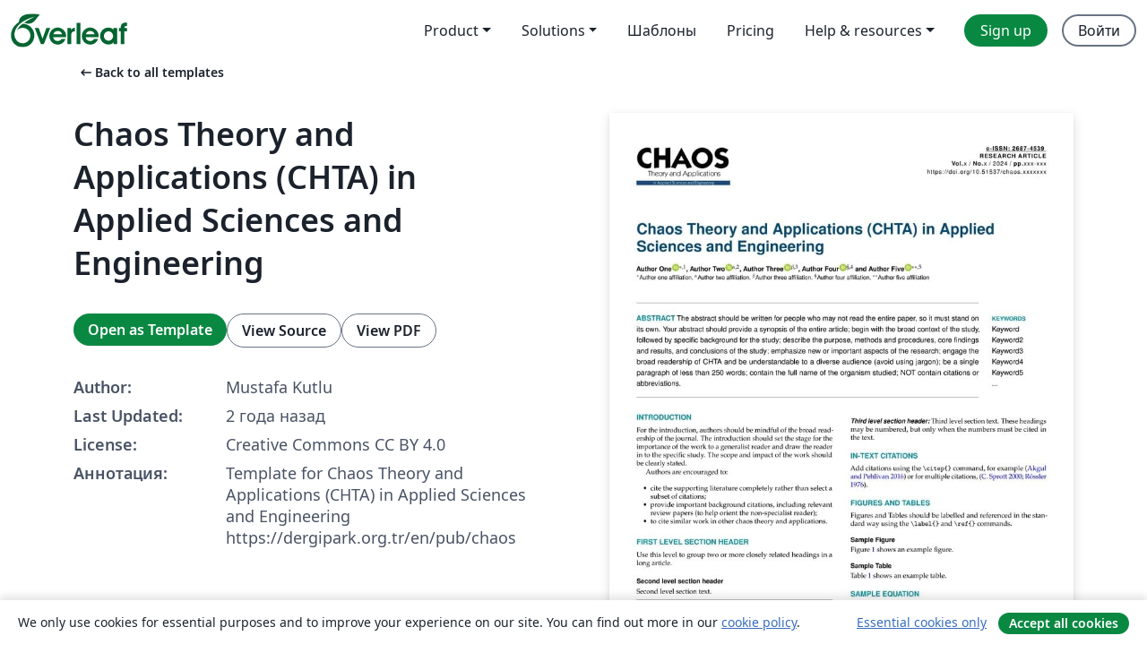

--- FILE ---
content_type: text/html; charset=utf-8
request_url: https://ru.overleaf.com/latex/templates/chaos-theory-and-applications-chta-in-applied-sciences-and-engineering/mghjsmbksdnx
body_size: 14146
content:
<!DOCTYPE html><html lang="ru"><head><title translate="no">Chaos Theory and Applications (CHTA) in Applied Sciences and Engineering - Overleaf, Онлайн редактор LaTeX</title><meta name="twitter:title" content="Chaos Theory and Applications (CHTA) in Applied Sciences and Engineering"><meta name="og:title" content="Chaos Theory and Applications (CHTA) in Applied Sciences and Engineering"><meta name="description" content="Template for Chaos Theory and Applications (CHTA) in Applied Sciences and Engineering
https://dergipark.org.tr/en/pub/chaos"><meta itemprop="description" content="Template for Chaos Theory and Applications (CHTA) in Applied Sciences and Engineering
https://dergipark.org.tr/en/pub/chaos"><meta itemprop="image" content="https://writelatex.s3.amazonaws.com/published_ver/33733.jpeg?X-Amz-Expires=14400&amp;X-Amz-Date=20260117T095144Z&amp;X-Amz-Algorithm=AWS4-HMAC-SHA256&amp;X-Amz-Credential=AKIAWJBOALPNFPV7PVH5/20260117/us-east-1/s3/aws4_request&amp;X-Amz-SignedHeaders=host&amp;X-Amz-Signature=9491a2816a01316a5d93978f900c86647a8428cbb341a32c783956c39ca30b52"><meta name="image" content="https://writelatex.s3.amazonaws.com/published_ver/33733.jpeg?X-Amz-Expires=14400&amp;X-Amz-Date=20260117T095144Z&amp;X-Amz-Algorithm=AWS4-HMAC-SHA256&amp;X-Amz-Credential=AKIAWJBOALPNFPV7PVH5/20260117/us-east-1/s3/aws4_request&amp;X-Amz-SignedHeaders=host&amp;X-Amz-Signature=9491a2816a01316a5d93978f900c86647a8428cbb341a32c783956c39ca30b52"><meta itemprop="name" content="Overleaf, the Online LaTeX Editor"><meta name="twitter:card" content="summary"><meta name="twitter:site" content="@overleaf"><meta name="twitter:description" content="Простой в использовании онлайн редактор LaTeX. Не требует установки, поддерживает совместную работу в реальном времени, контроль версий, сотни шаблонов LaTeX и многое другое."><meta name="twitter:image" content="https://cdn.overleaf.com/img/ol-brand/overleaf_og_logo.png"><meta property="fb:app_id" content="400474170024644"><meta property="og:description" content="Простой в использовании онлайн редактор LaTeX. Не требует установки, поддерживает совместную работу в реальном времени, контроль версий, сотни шаблонов LaTeX и многое другое."><meta property="og:image" content="https://cdn.overleaf.com/img/ol-brand/overleaf_og_logo.png"><meta property="og:type" content="website"><meta name="viewport" content="width=device-width, initial-scale=1.0, user-scalable=yes"><link rel="icon" sizes="32x32" href="https://cdn.overleaf.com/favicon-32x32.png"><link rel="icon" sizes="16x16" href="https://cdn.overleaf.com/favicon-16x16.png"><link rel="icon" href="https://cdn.overleaf.com/favicon.svg" type="image/svg+xml"><link rel="apple-touch-icon" href="https://cdn.overleaf.com/apple-touch-icon.png"><link rel="mask-icon" href="https://cdn.overleaf.com/mask-favicon.svg" color="#046530"><link rel="canonical" href="https://ru.overleaf.com/latex/templates/chaos-theory-and-applications-chta-in-applied-sciences-and-engineering/mghjsmbksdnx"><link rel="manifest" href="https://cdn.overleaf.com/web.sitemanifest"><link rel="stylesheet" href="https://cdn.overleaf.com/stylesheets/main-style-80db667a2a67d939d81d.css" id="main-stylesheet"><link rel="alternate" href="https://www.overleaf.com/latex/templates/chaos-theory-and-applications-chta-in-applied-sciences-and-engineering/mghjsmbksdnx" hreflang="en"><link rel="alternate" href="https://cs.overleaf.com/latex/templates/chaos-theory-and-applications-chta-in-applied-sciences-and-engineering/mghjsmbksdnx" hreflang="cs"><link rel="alternate" href="https://es.overleaf.com/latex/templates/chaos-theory-and-applications-chta-in-applied-sciences-and-engineering/mghjsmbksdnx" hreflang="es"><link rel="alternate" href="https://pt.overleaf.com/latex/templates/chaos-theory-and-applications-chta-in-applied-sciences-and-engineering/mghjsmbksdnx" hreflang="pt"><link rel="alternate" href="https://fr.overleaf.com/latex/templates/chaos-theory-and-applications-chta-in-applied-sciences-and-engineering/mghjsmbksdnx" hreflang="fr"><link rel="alternate" href="https://de.overleaf.com/latex/templates/chaos-theory-and-applications-chta-in-applied-sciences-and-engineering/mghjsmbksdnx" hreflang="de"><link rel="alternate" href="https://sv.overleaf.com/latex/templates/chaos-theory-and-applications-chta-in-applied-sciences-and-engineering/mghjsmbksdnx" hreflang="sv"><link rel="alternate" href="https://tr.overleaf.com/latex/templates/chaos-theory-and-applications-chta-in-applied-sciences-and-engineering/mghjsmbksdnx" hreflang="tr"><link rel="alternate" href="https://it.overleaf.com/latex/templates/chaos-theory-and-applications-chta-in-applied-sciences-and-engineering/mghjsmbksdnx" hreflang="it"><link rel="alternate" href="https://cn.overleaf.com/latex/templates/chaos-theory-and-applications-chta-in-applied-sciences-and-engineering/mghjsmbksdnx" hreflang="zh-CN"><link rel="alternate" href="https://no.overleaf.com/latex/templates/chaos-theory-and-applications-chta-in-applied-sciences-and-engineering/mghjsmbksdnx" hreflang="no"><link rel="alternate" href="https://ru.overleaf.com/latex/templates/chaos-theory-and-applications-chta-in-applied-sciences-and-engineering/mghjsmbksdnx" hreflang="ru"><link rel="alternate" href="https://da.overleaf.com/latex/templates/chaos-theory-and-applications-chta-in-applied-sciences-and-engineering/mghjsmbksdnx" hreflang="da"><link rel="alternate" href="https://ko.overleaf.com/latex/templates/chaos-theory-and-applications-chta-in-applied-sciences-and-engineering/mghjsmbksdnx" hreflang="ko"><link rel="alternate" href="https://ja.overleaf.com/latex/templates/chaos-theory-and-applications-chta-in-applied-sciences-and-engineering/mghjsmbksdnx" hreflang="ja"><link rel="preload" href="https://cdn.overleaf.com/js/ru-json-044e0c0e8b6cbccf27a1.js" as="script" nonce="5CHpFEmx+fos3aPiF8/h7A=="><script type="text/javascript" nonce="5CHpFEmx+fos3aPiF8/h7A==" id="ga-loader" data-ga-token="UA-112092690-1" data-ga-token-v4="G-RV4YBCCCWJ" data-cookie-domain=".overleaf.com" data-session-analytics-id="f3f91be0-470a-469b-b814-f875e83ab85d">var gaSettings = document.querySelector('#ga-loader').dataset;
var gaid = gaSettings.gaTokenV4;
var gaToken = gaSettings.gaToken;
var cookieDomain = gaSettings.cookieDomain;
var sessionAnalyticsId = gaSettings.sessionAnalyticsId;
if(gaid) {
    var additionalGaConfig = sessionAnalyticsId ? { 'user_id': sessionAnalyticsId } : {};
    window.dataLayer = window.dataLayer || [];
    function gtag(){
        dataLayer.push(arguments);
    }
    gtag('js', new Date());
    gtag('config', gaid, { 'anonymize_ip': true, ...additionalGaConfig });
}
if (gaToken) {
    window.ga = window.ga || function () {
        (window.ga.q = window.ga.q || []).push(arguments);
    }, window.ga.l = 1 * new Date();
}
var loadGA = window.olLoadGA = function() {
    if (gaid) {
        var s = document.createElement('script');
        s.setAttribute('async', 'async');
        s.setAttribute('src', 'https://www.googletagmanager.com/gtag/js?id=' + gaid);
        document.querySelector('head').append(s);
    } 
    if (gaToken) {
        (function(i,s,o,g,r,a,m){i['GoogleAnalyticsObject']=r;i[r]=i[r]||function(){
        (i[r].q=i[r].q||[]).push(arguments)},i[r].l=1*new Date();a=s.createElement(o),
        m=s.getElementsByTagName(o)[0];a.async=1;a.src=g;m.parentNode.insertBefore(a,m)
        })(window,document,'script','//www.google-analytics.com/analytics.js','ga');
        ga('create', gaToken, cookieDomain.replace(/^\./, ""));
        ga('set', 'anonymizeIp', true);
        if (sessionAnalyticsId) {
            ga('set', 'userId', sessionAnalyticsId);
        }
        ga('send', 'pageview');
    }
};
// Check if consent given (features/cookie-banner)
var oaCookie = document.cookie.split('; ').find(function(cookie) {
    return cookie.startsWith('oa=');
});
if(oaCookie) {
    var oaCookieValue = oaCookie.split('=')[1];
    if(oaCookieValue === '1') {
        loadGA();
    }
}
</script><meta name="ol-csrfToken" content="HTMwoegB-UXY9lCd3BTsGXa-QOvnLrTBVkL4"><meta name="ol-baseAssetPath" content="https://cdn.overleaf.com/"><meta name="ol-mathJaxPath" content="/js/libs/mathjax-3.2.2/es5/tex-svg-full.js"><meta name="ol-dictionariesRoot" content="/js/dictionaries/0.0.3/"><meta name="ol-usersEmail" content=""><meta name="ol-ab" data-type="json" content="{}"><meta name="ol-user_id"><meta name="ol-i18n" data-type="json" content="{&quot;currentLangCode&quot;:&quot;ru&quot;}"><meta name="ol-ExposedSettings" data-type="json" content="{&quot;isOverleaf&quot;:true,&quot;appName&quot;:&quot;Overleaf&quot;,&quot;adminEmail&quot;:&quot;support@overleaf.com&quot;,&quot;dropboxAppName&quot;:&quot;Overleaf&quot;,&quot;ieeeBrandId&quot;:15,&quot;hasAffiliationsFeature&quot;:true,&quot;hasSamlFeature&quot;:true,&quot;samlInitPath&quot;:&quot;/saml/ukamf/init&quot;,&quot;hasLinkUrlFeature&quot;:true,&quot;hasLinkedProjectFileFeature&quot;:true,&quot;hasLinkedProjectOutputFileFeature&quot;:true,&quot;siteUrl&quot;:&quot;https://www.overleaf.com&quot;,&quot;emailConfirmationDisabled&quot;:false,&quot;maxEntitiesPerProject&quot;:2000,&quot;maxUploadSize&quot;:52428800,&quot;projectUploadTimeout&quot;:120000,&quot;recaptchaSiteKey&quot;:&quot;6LebiTwUAAAAAMuPyjA4pDA4jxPxPe2K9_ndL74Q&quot;,&quot;recaptchaDisabled&quot;:{&quot;invite&quot;:true,&quot;login&quot;:false,&quot;passwordReset&quot;:false,&quot;register&quot;:false,&quot;addEmail&quot;:false},&quot;textExtensions&quot;:[&quot;tex&quot;,&quot;latex&quot;,&quot;sty&quot;,&quot;cls&quot;,&quot;bst&quot;,&quot;bib&quot;,&quot;bibtex&quot;,&quot;txt&quot;,&quot;tikz&quot;,&quot;mtx&quot;,&quot;rtex&quot;,&quot;md&quot;,&quot;asy&quot;,&quot;lbx&quot;,&quot;bbx&quot;,&quot;cbx&quot;,&quot;m&quot;,&quot;lco&quot;,&quot;dtx&quot;,&quot;ins&quot;,&quot;ist&quot;,&quot;def&quot;,&quot;clo&quot;,&quot;ldf&quot;,&quot;rmd&quot;,&quot;lua&quot;,&quot;gv&quot;,&quot;mf&quot;,&quot;yml&quot;,&quot;yaml&quot;,&quot;lhs&quot;,&quot;mk&quot;,&quot;xmpdata&quot;,&quot;cfg&quot;,&quot;rnw&quot;,&quot;ltx&quot;,&quot;inc&quot;],&quot;editableFilenames&quot;:[&quot;latexmkrc&quot;,&quot;.latexmkrc&quot;,&quot;makefile&quot;,&quot;gnumakefile&quot;],&quot;validRootDocExtensions&quot;:[&quot;tex&quot;,&quot;Rtex&quot;,&quot;ltx&quot;,&quot;Rnw&quot;],&quot;fileIgnorePattern&quot;:&quot;**/{{__MACOSX,.git,.texpadtmp,.R}{,/**},.!(latexmkrc),*.{dvi,aux,log,toc,out,pdfsync,synctex,synctex(busy),fdb_latexmk,fls,nlo,ind,glo,gls,glg,bbl,blg,doc,docx,gz,swp}}&quot;,&quot;sentryAllowedOriginRegex&quot;:&quot;^(https://[a-z]+\\\\.overleaf.com|https://cdn.overleaf.com|https://compiles.overleafusercontent.com)/&quot;,&quot;sentryDsn&quot;:&quot;https://4f0989f11cb54142a5c3d98b421b930a@app.getsentry.com/34706&quot;,&quot;sentryEnvironment&quot;:&quot;production&quot;,&quot;sentryRelease&quot;:&quot;d84f01daa92f1b95e161a297afdf000c4db25a75&quot;,&quot;hotjarId&quot;:&quot;5148484&quot;,&quot;hotjarVersion&quot;:&quot;6&quot;,&quot;enableSubscriptions&quot;:true,&quot;gaToken&quot;:&quot;UA-112092690-1&quot;,&quot;gaTokenV4&quot;:&quot;G-RV4YBCCCWJ&quot;,&quot;propensityId&quot;:&quot;propensity-001384&quot;,&quot;cookieDomain&quot;:&quot;.overleaf.com&quot;,&quot;templateLinks&quot;:[{&quot;name&quot;:&quot;Journal articles&quot;,&quot;url&quot;:&quot;/gallery/tagged/academic-journal&quot;,&quot;trackingKey&quot;:&quot;academic-journal&quot;},{&quot;name&quot;:&quot;Books&quot;,&quot;url&quot;:&quot;/gallery/tagged/book&quot;,&quot;trackingKey&quot;:&quot;book&quot;},{&quot;name&quot;:&quot;Formal letters&quot;,&quot;url&quot;:&quot;/gallery/tagged/formal-letter&quot;,&quot;trackingKey&quot;:&quot;formal-letter&quot;},{&quot;name&quot;:&quot;Assignments&quot;,&quot;url&quot;:&quot;/gallery/tagged/homework&quot;,&quot;trackingKey&quot;:&quot;homework-assignment&quot;},{&quot;name&quot;:&quot;Posters&quot;,&quot;url&quot;:&quot;/gallery/tagged/poster&quot;,&quot;trackingKey&quot;:&quot;poster&quot;},{&quot;name&quot;:&quot;Presentations&quot;,&quot;url&quot;:&quot;/gallery/tagged/presentation&quot;,&quot;trackingKey&quot;:&quot;presentation&quot;},{&quot;name&quot;:&quot;Reports&quot;,&quot;url&quot;:&quot;/gallery/tagged/report&quot;,&quot;trackingKey&quot;:&quot;lab-report&quot;},{&quot;name&quot;:&quot;CVs and résumés&quot;,&quot;url&quot;:&quot;/gallery/tagged/cv&quot;,&quot;trackingKey&quot;:&quot;cv&quot;},{&quot;name&quot;:&quot;Theses&quot;,&quot;url&quot;:&quot;/gallery/tagged/thesis&quot;,&quot;trackingKey&quot;:&quot;thesis&quot;},{&quot;name&quot;:&quot;view_all&quot;,&quot;url&quot;:&quot;/latex/templates&quot;,&quot;trackingKey&quot;:&quot;view-all&quot;}],&quot;labsEnabled&quot;:true,&quot;wikiEnabled&quot;:true,&quot;templatesEnabled&quot;:true,&quot;cioWriteKey&quot;:&quot;2530db5896ec00db632a&quot;,&quot;cioSiteId&quot;:&quot;6420c27bb72163938e7d&quot;,&quot;linkedInInsightsPartnerId&quot;:&quot;7472905&quot;}"><meta name="ol-splitTestVariants" data-type="json" content="{&quot;hotjar-marketing&quot;:&quot;default&quot;}"><meta name="ol-splitTestInfo" data-type="json" content="{&quot;hotjar-marketing&quot;:{&quot;phase&quot;:&quot;release&quot;,&quot;badgeInfo&quot;:{&quot;tooltipText&quot;:&quot;&quot;,&quot;url&quot;:&quot;&quot;}}}"><meta name="ol-algolia" data-type="json" content="{&quot;appId&quot;:&quot;SK53GL4JLY&quot;,&quot;apiKey&quot;:&quot;9ac63d917afab223adbd2cd09ad0eb17&quot;,&quot;indexes&quot;:{&quot;wiki&quot;:&quot;learn-wiki&quot;,&quot;gallery&quot;:&quot;gallery-production&quot;}}"><meta name="ol-isManagedAccount" data-type="boolean"><meta name="ol-shouldLoadHotjar" data-type="boolean"></head><body class="website-redesign" data-theme="default"><a class="skip-to-content" href="#main-content">Skip to content</a><nav class="navbar navbar-default navbar-main navbar-expand-lg website-redesign-navbar" aria-label="Primary"><div class="container-fluid navbar-container"><div class="navbar-header"><a class="navbar-brand" href="/" aria-label="Overleaf"><div class="navbar-logo"></div></a></div><button class="navbar-toggler collapsed" id="navbar-toggle-btn" type="button" data-bs-toggle="collapse" data-bs-target="#navbar-main-collapse" aria-controls="navbar-main-collapse" aria-expanded="false" aria-label="Toggle Навигация"><span class="material-symbols" aria-hidden="true" translate="no">menu</span></button><div class="navbar-collapse collapse" id="navbar-main-collapse"><ul class="nav navbar-nav navbar-right ms-auto" role="menubar"><!-- loop over header_extras--><li class="dropdown subdued" role="none"><button class="dropdown-toggle" aria-haspopup="true" aria-expanded="false" data-bs-toggle="dropdown" role="menuitem" event-tracking="menu-expand" event-tracking-mb="true" event-tracking-trigger="click" event-segmentation="{&quot;item&quot;:&quot;product&quot;,&quot;location&quot;:&quot;top-menu&quot;}">Product</button><ul class="dropdown-menu dropdown-menu-end" role="menu"><li role="none"><a class="dropdown-item" role="menuitem" href="/about/features-overview" event-tracking="menu-click" event-tracking-mb="true" event-tracking-trigger="click" event-segmentation='{"item":"premium-features","location":"top-menu"}'>Возможности</a></li><li role="none"><a class="dropdown-item" role="menuitem" href="/about/ai-features" event-tracking="menu-click" event-tracking-mb="true" event-tracking-trigger="click" event-segmentation='{"item":"ai-features","location":"top-menu"}'>AI</a></li></ul></li><li class="dropdown subdued" role="none"><button class="dropdown-toggle" aria-haspopup="true" aria-expanded="false" data-bs-toggle="dropdown" role="menuitem" event-tracking="menu-expand" event-tracking-mb="true" event-tracking-trigger="click" event-segmentation="{&quot;item&quot;:&quot;solutions&quot;,&quot;location&quot;:&quot;top-menu&quot;}">Solutions</button><ul class="dropdown-menu dropdown-menu-end" role="menu"><li role="none"><a class="dropdown-item" role="menuitem" href="/for/enterprises" event-tracking="menu-click" event-tracking-mb="true" event-tracking-trigger="click" event-segmentation='{"item":"enterprises","location":"top-menu"}'>For business</a></li><li role="none"><a class="dropdown-item" role="menuitem" href="/for/universities" event-tracking="menu-click" event-tracking-mb="true" event-tracking-trigger="click" event-segmentation='{"item":"universities","location":"top-menu"}'>For universities</a></li><li role="none"><a class="dropdown-item" role="menuitem" href="/for/government" event-tracking="menu-click" event-tracking-mb="true" event-tracking-trigger="click" event-segmentation='{"item":"government","location":"top-menu"}'>For government</a></li><li role="none"><a class="dropdown-item" role="menuitem" href="/for/publishers" event-tracking="menu-click" event-tracking-mb="true" event-tracking-trigger="click" event-segmentation='{"item":"publishers","location":"top-menu"}'>For publishers</a></li><li role="none"><a class="dropdown-item" role="menuitem" href="/about/customer-stories" event-tracking="menu-click" event-tracking-mb="true" event-tracking-trigger="click" event-segmentation='{"item":"customer-stories","location":"top-menu"}'>Customer stories</a></li></ul></li><li class="subdued" role="none"><a class="nav-link subdued" role="menuitem" href="/latex/templates" event-tracking="menu-click" event-tracking-mb="true" event-tracking-trigger="click" event-segmentation='{"item":"templates","location":"top-menu"}'>Шаблоны</a></li><li class="subdued" role="none"><a class="nav-link subdued" role="menuitem" href="/user/subscription/plans" event-tracking="menu-click" event-tracking-mb="true" event-tracking-trigger="click" event-segmentation='{"item":"pricing","location":"top-menu"}'>Pricing</a></li><li class="dropdown subdued nav-item-help" role="none"><button class="dropdown-toggle" aria-haspopup="true" aria-expanded="false" data-bs-toggle="dropdown" role="menuitem" event-tracking="menu-expand" event-tracking-mb="true" event-tracking-trigger="click" event-segmentation="{&quot;item&quot;:&quot;help-and-resources&quot;,&quot;location&quot;:&quot;top-menu&quot;}">Help & resources</button><ul class="dropdown-menu dropdown-menu-end" role="menu"><li role="none"><a class="dropdown-item" role="menuitem" href="/learn" event-tracking="menu-click" event-tracking-mb="true" event-tracking-trigger="click" event-segmentation='{"item":"learn","location":"top-menu"}'>Документация</a></li><li role="none"><a class="dropdown-item" role="menuitem" href="/for/community/resources" event-tracking="menu-click" event-tracking-mb="true" event-tracking-trigger="click" event-segmentation='{"item":"help-guides","location":"top-menu"}'>Help guides</a></li><li role="none"><a class="dropdown-item" role="menuitem" href="/about/why-latex" event-tracking="menu-click" event-tracking-mb="true" event-tracking-trigger="click" event-segmentation='{"item":"why-latex","location":"top-menu"}'>Why LaTeX?</a></li><li role="none"><a class="dropdown-item" role="menuitem" href="/blog" event-tracking="menu-click" event-tracking-mb="true" event-tracking-trigger="click" event-segmentation='{"item":"blog","location":"top-menu"}'>Блог</a></li><li role="none"><a class="dropdown-item" role="menuitem" data-ol-open-contact-form-modal="contact-us" data-bs-target="#contactUsModal" href data-bs-toggle="modal" event-tracking="menu-click" event-tracking-mb="true" event-tracking-trigger="click" event-segmentation='{"item":"contact","location":"top-menu"}'><span>Связаться с нами</span></a></li></ul></li><!-- logged out--><!-- register link--><li class="primary" role="none"><a class="nav-link" role="menuitem" href="/register" event-tracking="menu-click" event-tracking-action="clicked" event-tracking-trigger="click" event-tracking-mb="true" event-segmentation='{"page":"/latex/templates/chaos-theory-and-applications-chta-in-applied-sciences-and-engineering/mghjsmbksdnx","item":"register","location":"top-menu"}'>Sign up</a></li><!-- login link--><li role="none"><a class="nav-link" role="menuitem" href="/login" event-tracking="menu-click" event-tracking-action="clicked" event-tracking-trigger="click" event-tracking-mb="true" event-segmentation='{"page":"/latex/templates/chaos-theory-and-applications-chta-in-applied-sciences-and-engineering/mghjsmbksdnx","item":"login","location":"top-menu"}'>Войти</a></li><!-- projects link and account menu--></ul></div></div></nav><main class="gallery content content-page" id="main-content"><div class="container"><div class="row previous-page-link-container"><div class="col-lg-6"><a class="previous-page-link" href="/latex/templates"><span class="material-symbols material-symbols-rounded" aria-hidden="true" translate="no">arrow_left_alt</span>Back to all templates</a></div></div><div class="row"><div class="col-md-6 template-item-left-section"><div class="row"><div class="col-md-12"><div class="gallery-item-title"><h1 class="h2">Chaos Theory and Applications (CHTA) in Applied Sciences and Engineering</h1></div></div></div><div class="row cta-links-container"><div class="col-md-12 cta-links"><a class="btn btn-primary cta-link" href="/project/new/template/33733?id=109628994&amp;latexEngine=pdflatex&amp;mainFile=Chaos.tex&amp;templateName=Chaos+Theory+and+Applications+%28CHTA%29+in+Applied+Sciences+and+Engineering&amp;texImage=texlive-full%3A2025.1" event-tracking-mb="true" event-tracking="gallery-open-template" event-tracking-trigger="click">Open as Template</a><button class="btn btn-secondary cta-link" data-bs-toggle="modal" data-bs-target="#modalViewSource" event-tracking-mb="true" event-tracking="gallery-view-source" event-tracking-trigger="click">View Source</button><a class="btn btn-secondary cta-link" href="/latex/templates/chaos-theory-and-applications-chta-in-applied-sciences-and-engineering/mghjsmbksdnx.pdf" target="_blank" event-tracking-mb="true" event-tracking="gallery-download-pdf" event-tracking-trigger="click">View PDF</a></div></div><div class="template-details-container"><div class="template-detail"><div><b>Author:</b></div><div>Mustafa Kutlu</div></div><div class="template-detail"><div><b>Last Updated:</b></div><div><span data-bs-toggle="tooltip" data-bs-placement="bottom" data-timestamp-for-title="1705951540">2 года назад</span></div></div><div class="template-detail"><div><b>License:</b></div><div>Creative Commons CC BY 4.0</div></div><div class="template-detail"><div><b>Аннотация:</b></div><div class="gallery-abstract" data-ol-mathjax>Template for Chaos Theory and Applications (CHTA) in Applied Sciences and Engineering
https://dergipark.org.tr/en/pub/chaos</div></div></div></div><div class="col-md-6 template-item-right-section"><div class="entry"><div class="row"><div class="col-md-12"><div class="gallery-large-pdf-preview"><img src="https://writelatex.s3.amazonaws.com/published_ver/33733.jpeg?X-Amz-Expires=14400&amp;X-Amz-Date=20260117T095144Z&amp;X-Amz-Algorithm=AWS4-HMAC-SHA256&amp;X-Amz-Credential=AKIAWJBOALPNFPV7PVH5/20260117/us-east-1/s3/aws4_request&amp;X-Amz-SignedHeaders=host&amp;X-Amz-Signature=9491a2816a01316a5d93978f900c86647a8428cbb341a32c783956c39ca30b52" alt="Chaos Theory and Applications (CHTA) in Applied Sciences and Engineering"></div></div></div></div></div></div><div class="row section-row"><div class="col-md-12"><div class="begin-now-card"><div class="card card-pattern"><div class="card-body"><p class="dm-mono"><span class="font-size-display-xs"><span class="text-purple-bright">\begin</span><wbr><span class="text-green-bright">{</span><span>now</span><span class="text-green-bright">}</span></span></p><p>Discover why over 25 million people worldwide trust Overleaf with their work.</p><p class="card-links"><a class="btn btn-primary card-link" href="/register">Sign up for free</a><a class="btn card-link btn-secondary" href="/user/subscription/plans">Explore all plans</a></p></div></div></div></div></div></div></main><div class="modal fade" id="modalViewSource" tabindex="-1" role="dialog" aria-labelledby="modalViewSourceTitle" aria-hidden="true"><div class="modal-dialog" role="document"><div class="modal-content"><div class="modal-header"><h3 class="modal-title" id="modalViewSourceTitle">Исходный код</h3><button class="btn-close" type="button" data-bs-dismiss="modal" aria-label="Close"></button></div><div class="modal-body"><pre><code>\documentclass[9pt,twocolumn, twoside]{chaos}

\articletype{inv} % article type
\usepackage{lipsum}
\usepackage{tikz,xcolor,hyperref}
\usepackage[export]{adjustbox}

\definecolor{lime}{HTML}{A6CE39}
\DeclareRobustCommand{\orcidicon}{%
	\begin{tikzpicture}
	\draw[lime, fill=lime] (0,0) 
	circle [radius=0.16] 
	node[white] {{\fontfamily{qag}\selectfont \tiny ID}};
	\draw[white, fill=white] (-0.0625,0.095) 
	circle [radius=0.007];
	\end{tikzpicture}
	\hspace{-2mm}
}

\foreach \x in {A, ..., Z}{%
	\expandafter\xdef\csname orcid\x\endcsname{\noexpand\href{https://orcid.org/\csname orcidauthor\x\endcsname}{\noexpand\orcidicon}}
}

\newcommand{\orcidauthorA}{0000-0001-9151-3052}
\newcommand{\orcidauthorB}{0000-0001-9151-3052}

\vspace{4cm}

\title{Chaos Theory and Applications (CHTA) in Applied Sciences and Engineering} 

\author[$\ast$,1]{Author One\orcidA{}}
\author[$\alpha$,2]{Author Two\orcidB{}}
\author[$\beta$,3]{Author Three\orcidA{}}
\author[$\S$,4]{Author Four\orcidA{}}
\author[$\ast\ast$,5]{Author Five\orcidA{}}

\affil[$\ast$]{Author one affiliation}
\affil[$\alpha$]{Author two affiliation}
\affil[$\beta$]{Author three affiliation}
\affil[$\S$]{Author four affiliation}
\affil[$\ast\ast$]{Author five affiliation}

\keywords{Keyword \\ Keyword2 \\ Keyword3 \\  Keyword4 \\ Keyword5\\...}

\runningtitle{CHTA Journal Template} % For use in the footer 

\runningauthor{FirstAuthorLastname \textit{et al.}}


\begin{abstract}
	The abstract should be written for people who may not read the entire paper, so it must stand on its own. Your abstract should provide a synopsis of the entire article;
	begin with the broad context of the study, followed by specific background for the study;
	describe the purpose, methods and procedures, core findings and results, and conclusions of the study;
	emphasize new or important aspects of the research;
	engage the broad readership of CHTA and be understandable to a diverse audience (avoid using jargon);
	be a single paragraph of less than 250 words;
	contain the full name of the organism studied;
	NOT contain citations or abbreviations.
\end{abstract}


\begin{document}
	
	\maketitle
	
\setlength{\extrarowheight}{3pt}

	\thispagestyle{firststyle}
	\logomark
	\articletypemark
	\marginmark
	\firstpagefootnote
	
	\correspondingauthoraffiliation{1}{abc@alumnos.tr}
	\correspondingauthoraffiliation{2}{xx@academicos.it}
	\correspondingauthoraffiliation{3}{aaaa@academicos.fr}
	\correspondingauthoraffiliation{4}{trtrtr@ctb.upm.es}
	\correspondingauthoraffiliation{5}{aaa@academicos.udg.mx (\textbf{Corresponding author}).}
	
	\vspace{-44pt}
	
	\setcounter{page}{1}

	\section{Introduction}
	
	For the introduction, authors should be mindful of the broad readership of the journal. The introduction should set the stage for the importance of the work to a generalist reader and draw the reader in to the specific study. The scope and impact of the work should be clearly stated.
	
 
	Authors are encouraged to:
	
	\begin{itemize}
		\item cite the supporting literature completely rather than select a subset of citations;
		\item provide important background citations, including relevant review papers (to help orient the non-specialist reader);
		\item to cite similar work in other chaos theory and applications.
	\end{itemize}
	
	
	
		\section{First level section header}
	
	Use this level to group two or more closely related headings in a long article.
	
	\subsection{Second level section header}
	
	Second level section text.
	
	\subsubsection{Third level section header:}
	
	Third level section text. These headings may be numbered, but only when the numbers must be cited in the text. 
	\section{In-text Citations}
	
	Add citations using the \verb|\citep{}| command, for example \citep{Akgul2016} or for multiple citations, \citep{C.Sprott2000, rossler1976equation}.
	
	\section{Figures and Tables}
	
	Figures and Tables should be labelled and referenced in the standard way using the \verb|\label{}| and \verb|\ref{}| commands.
	
	\subsection{Sample Figure}
	
	Figure \ref{fig:spectrum} shows an example figure.
	
	\begin{figure*}[htbp]
		\renewcommand{\familydefault}{\sfdefault}\normalfont
		\centering
		\includegraphics[width=\linewidth]{ChaosV.pdf}
		\caption{Example figure}%
		\label{fig:spectrum}
	\end{figure*}
	
	
	\subsection{Sample Table}
	
	Table \ref{tab:shape-functions} shows an example table. 
	
	\begin{table*}[htbp]
		\renewcommand{\familydefault}{\sfdefault}\normalfont
		\centering
		\caption{\bf Example table}
		\begin{tableminipage}{\textwidth}
			\begin{tabularx}{\textwidth}{XXXX}
				\hline
				\header Student &amp; Grade &amp; Rank &amp; Notes \\
				\hline
				Alice &amp; 82\% &amp; 1 &amp; Performed very well.\\
				Bob &amp; 65\% &amp; 3 &amp; Not up to his usual standard.\\
				Charlie &amp; 73\% &amp; 2 &amp; A good attempt.\\
				\hline
			\end{tabularx}
			\label{tab:shape-functions}
		\end{tableminipage}
	\end{table*}
	
	\section{Sample Equation}
	
	
	\begin{equation}
	S_n = \frac{X_1 + X_2 + \cdots + X_n}{n}
	= \frac{1}{n}\sum_{i}^{n} X_i
	\label{eq:refname1}
	\end{equation}

	
	\section{Results and Discussion}
	
	The results and discussion should not be repetitive. The results section should give a factual presentation of the data and all tables and figures should be referenced; the discussion should not summarize the results but provide an interpretation of the results, and should clearly delineate between the findings of the particular study and the possible impact of those findings in a larger context. 
	
	\subsection*{Acknowledgments}
	
This work was supported by X University Scientific Research Projects Unit
under Grants 0000-00-00-001, 0000-00-00-002.
	
	\subsection*{Availability of data and material}
Not applicable.

\subsection*{Conflicts of interest}

The authors declare that there is no conflict of interest regarding the publication of this paper.
	
	\bibliography{example-bibliography}
	
\subsubsection{How to cite this article:}

Torre, J. O., Jaimes, R., Garcia, J. H., Pisarchik, A. N., and Alex, G. Paper Name. \textit {Chaos Theory and Applications}, x(x), xxx-xxx, 2024.

\subsubsection{Licensing Policy:}
The published articles in CHTA are licensed under a \href{https://creativecommons.org/licenses/by-nc/4.0/} {Creative Commons Attribution-NonCommercial 4.0 International License}.

\includegraphics[width=2.1cm,center]{indir.png}

\end{document}</code></pre></div><div class="modal-footer"><button class="btn btn-secondary" type="button" data-bs-dismiss="modal">Закрыть</button></div></div></div></div><footer class="fat-footer hidden-print website-redesign-fat-footer"><div class="fat-footer-container"><div class="fat-footer-sections"><div class="footer-section" id="footer-brand"><a class="footer-brand" href="/" aria-label="Overleaf"></a></div><div class="footer-section"><h2 class="footer-section-heading">О сайте</h2><ul class="list-unstyled"><li><a href="/about">О нас</a></li><li><a href="https://digitalscience.pinpointhq.com/">Careers</a></li><li><a href="/blog">Блог</a></li></ul></div><div class="footer-section"><h2 class="footer-section-heading">Solutions</h2><ul class="list-unstyled"><li><a href="/for/enterprises">For business</a></li><li><a href="/for/universities">For universities</a></li><li><a href="/for/government">For government</a></li><li><a href="/for/publishers">For publishers</a></li><li><a href="/about/customer-stories">Customer stories</a></li></ul></div><div class="footer-section"><h2 class="footer-section-heading">Learn</h2><ul class="list-unstyled"><li><a href="/learn/latex/Learn_LaTeX_in_30_minutes">Learn LaTeX in 30 minutes</a></li><li><a href="/latex/templates">Шаблоны</a></li><li><a href="/events/webinars">Webinars</a></li><li><a href="/learn/latex/Tutorials">Tutorials</a></li><li><a href="/learn/latex/Inserting_Images">How to insert images</a></li><li><a href="/learn/latex/Tables">How to create tables</a></li></ul></div><div class="footer-section"><h2 class="footer-section-heading">Pricing</h2><ul class="list-unstyled"><li><a href="/user/subscription/plans?itm_referrer=footer-for-indv">For individuals</a></li><li><a href="/user/subscription/plans?plan=group&amp;itm_referrer=footer-for-groups">For groups and organizations</a></li><li><a href="/user/subscription/plans?itm_referrer=footer-for-students#student-annual">For students</a></li></ul></div><div class="footer-section"><h2 class="footer-section-heading">Get involved</h2><ul class="list-unstyled"><li><a href="https://forms.gle/67PSpN1bLnjGCmPQ9">Let us know what you think</a></li></ul></div><div class="footer-section"><h2 class="footer-section-heading">Помощь</h2><ul class="list-unstyled"><li><a href="/learn">Документация </a></li><li><a href="/contact">Contact us </a></li><li><a href="https://status.overleaf.com/">Website status</a></li></ul></div></div><div class="fat-footer-base"><div class="fat-footer-base-section fat-footer-base-meta"><div class="fat-footer-base-item"><div class="fat-footer-base-copyright">© 2026 Overleaf</div><a href="/legal">Privacy and Terms</a><a href="https://www.digital-science.com/security-certifications/">Compliance</a></div><ul class="fat-footer-base-item list-unstyled fat-footer-base-language"><li class="dropdown dropup subdued language-picker" dropdown><button class="btn btn-link btn-inline-link" id="language-picker-toggle" dropdown-toggle data-ol-lang-selector-tooltip data-bs-toggle="dropdown" aria-haspopup="true" aria-expanded="false" aria-label="Select Язык" tooltip="Язык" title="Язык"><span class="material-symbols" aria-hidden="true" translate="no">translate</span>&nbsp;<span class="language-picker-text">Русский</span></button><ul class="dropdown-menu dropdown-menu-sm-width" role="menu" aria-labelledby="language-picker-toggle"><li class="dropdown-header">Язык</li><li class="lng-option"><a class="menu-indent dropdown-item" href="https://www.overleaf.com/latex/templates/chaos-theory-and-applications-chta-in-applied-sciences-and-engineering/mghjsmbksdnx" role="menuitem" aria-selected="false">English</a></li><li class="lng-option"><a class="menu-indent dropdown-item" href="https://cs.overleaf.com/latex/templates/chaos-theory-and-applications-chta-in-applied-sciences-and-engineering/mghjsmbksdnx" role="menuitem" aria-selected="false">Čeština</a></li><li class="lng-option"><a class="menu-indent dropdown-item" href="https://es.overleaf.com/latex/templates/chaos-theory-and-applications-chta-in-applied-sciences-and-engineering/mghjsmbksdnx" role="menuitem" aria-selected="false">Español</a></li><li class="lng-option"><a class="menu-indent dropdown-item" href="https://pt.overleaf.com/latex/templates/chaos-theory-and-applications-chta-in-applied-sciences-and-engineering/mghjsmbksdnx" role="menuitem" aria-selected="false">Português</a></li><li class="lng-option"><a class="menu-indent dropdown-item" href="https://fr.overleaf.com/latex/templates/chaos-theory-and-applications-chta-in-applied-sciences-and-engineering/mghjsmbksdnx" role="menuitem" aria-selected="false">Français</a></li><li class="lng-option"><a class="menu-indent dropdown-item" href="https://de.overleaf.com/latex/templates/chaos-theory-and-applications-chta-in-applied-sciences-and-engineering/mghjsmbksdnx" role="menuitem" aria-selected="false">Deutsch</a></li><li class="lng-option"><a class="menu-indent dropdown-item" href="https://sv.overleaf.com/latex/templates/chaos-theory-and-applications-chta-in-applied-sciences-and-engineering/mghjsmbksdnx" role="menuitem" aria-selected="false">Svenska</a></li><li class="lng-option"><a class="menu-indent dropdown-item" href="https://tr.overleaf.com/latex/templates/chaos-theory-and-applications-chta-in-applied-sciences-and-engineering/mghjsmbksdnx" role="menuitem" aria-selected="false">Türkçe</a></li><li class="lng-option"><a class="menu-indent dropdown-item" href="https://it.overleaf.com/latex/templates/chaos-theory-and-applications-chta-in-applied-sciences-and-engineering/mghjsmbksdnx" role="menuitem" aria-selected="false">Italiano</a></li><li class="lng-option"><a class="menu-indent dropdown-item" href="https://cn.overleaf.com/latex/templates/chaos-theory-and-applications-chta-in-applied-sciences-and-engineering/mghjsmbksdnx" role="menuitem" aria-selected="false">简体中文</a></li><li class="lng-option"><a class="menu-indent dropdown-item" href="https://no.overleaf.com/latex/templates/chaos-theory-and-applications-chta-in-applied-sciences-and-engineering/mghjsmbksdnx" role="menuitem" aria-selected="false">Norsk</a></li><li class="lng-option"><a class="menu-indent dropdown-item active" href="https://ru.overleaf.com/latex/templates/chaos-theory-and-applications-chta-in-applied-sciences-and-engineering/mghjsmbksdnx" role="menuitem" aria-selected="true">Русский<span class="material-symbols dropdown-item-trailing-icon" aria-hidden="true" translate="no">check</span></a></li><li class="lng-option"><a class="menu-indent dropdown-item" href="https://da.overleaf.com/latex/templates/chaos-theory-and-applications-chta-in-applied-sciences-and-engineering/mghjsmbksdnx" role="menuitem" aria-selected="false">Dansk</a></li><li class="lng-option"><a class="menu-indent dropdown-item" href="https://ko.overleaf.com/latex/templates/chaos-theory-and-applications-chta-in-applied-sciences-and-engineering/mghjsmbksdnx" role="menuitem" aria-selected="false">한국어</a></li><li class="lng-option"><a class="menu-indent dropdown-item" href="https://ja.overleaf.com/latex/templates/chaos-theory-and-applications-chta-in-applied-sciences-and-engineering/mghjsmbksdnx" role="menuitem" aria-selected="false">日本語</a></li></ul></li></ul></div><div class="fat-footer-base-section fat-footer-base-social"><div class="fat-footer-base-item"><a class="fat-footer-social x-logo" href="https://x.com/overleaf"><svg xmlns="http://www.w3.org/2000/svg" viewBox="0 0 1200 1227" height="25"><path d="M714.163 519.284L1160.89 0H1055.03L667.137 450.887L357.328 0H0L468.492 681.821L0 1226.37H105.866L515.491 750.218L842.672 1226.37H1200L714.137 519.284H714.163ZM569.165 687.828L521.697 619.934L144.011 79.6944H306.615L611.412 515.685L658.88 583.579L1055.08 1150.3H892.476L569.165 687.854V687.828Z"></path></svg><span class="visually-hidden">Overleaf on X</span></a><a class="fat-footer-social facebook-logo" href="https://www.facebook.com/overleaf.editor"><svg xmlns="http://www.w3.org/2000/svg" viewBox="0 0 666.66668 666.66717" height="25"><defs><clipPath id="a" clipPathUnits="userSpaceOnUse"><path d="M0 700h700V0H0Z"></path></clipPath></defs><g clip-path="url(#a)" transform="matrix(1.33333 0 0 -1.33333 -133.333 800)"><path class="background" d="M0 0c0 138.071-111.929 250-250 250S-500 138.071-500 0c0-117.245 80.715-215.622 189.606-242.638v166.242h-51.552V0h51.552v32.919c0 85.092 38.508 124.532 122.048 124.532 15.838 0 43.167-3.105 54.347-6.211V81.986c-5.901.621-16.149.932-28.882.932-40.993 0-56.832-15.528-56.832-55.9V0h81.659l-14.028-76.396h-67.631v-171.773C-95.927-233.218 0-127.818 0 0" fill="#0866ff" transform="translate(600 350)"></path><path class="text" d="m0 0 14.029 76.396H-67.63v27.019c0 40.372 15.838 55.899 56.831 55.899 12.733 0 22.981-.31 28.882-.931v69.253c-11.18 3.106-38.509 6.212-54.347 6.212-83.539 0-122.048-39.441-122.048-124.533V76.396h-51.552V0h51.552v-166.242a250.559 250.559 0 0 1 60.394-7.362c10.254 0 20.358.632 30.288 1.831V0Z" fill="#fff" transform="translate(447.918 273.604)"></path></g></svg><span class="visually-hidden">Overleaf on Facebook</span></a><a class="fat-footer-social linkedin-logo" href="https://www.linkedin.com/company/writelatex-limited"><svg xmlns="http://www.w3.org/2000/svg" viewBox="0 0 72 72" height="25"><g fill="none" fill-rule="evenodd"><path class="background" fill="#0B66C3" d="M8 72h56a8 8 0 0 0 8-8V8a8 8 0 0 0-8-8H8a8 8 0 0 0-8 8v56a8 8 0 0 0 8 8"></path><path class="text" fill="#FFF" d="M62 62H51.316V43.802c0-4.99-1.896-7.777-5.845-7.777-4.296 0-6.54 2.901-6.54 7.777V62H28.632V27.333H38.93v4.67s3.096-5.729 10.453-5.729c7.353 0 12.617 4.49 12.617 13.777zM16.35 22.794c-3.508 0-6.35-2.864-6.35-6.397C10 12.864 12.842 10 16.35 10c3.507 0 6.347 2.864 6.347 6.397 0 3.533-2.84 6.397-6.348 6.397ZM11.032 62h10.736V27.333H11.033V62"></path></g></svg><span class="visually-hidden">Overleaf on LinkedIn</span></a></div></div></div></div></footer><section class="cookie-banner hidden-print hidden" aria-label="Cookie banner"><div class="cookie-banner-content">We only use cookies for essential purposes and to improve your experience on our site. You can find out more in our <a href="/legal#Cookies">cookie policy</a>.</div><div class="cookie-banner-actions"><button class="btn btn-link btn-sm" type="button" data-ol-cookie-banner-set-consent="essential">Essential cookies only</button><button class="btn btn-primary btn-sm" type="button" data-ol-cookie-banner-set-consent="all">Accept all cookies</button></div></section><div class="modal fade" id="contactUsModal" tabindex="-1" aria-labelledby="contactUsModalLabel" data-ol-contact-form-modal="contact-us"><div class="modal-dialog"><form name="contactForm" data-ol-async-form data-ol-contact-form data-ol-contact-form-with-search="true" role="form" aria-label="Связаться с нами" action="/support"><input name="inbox" type="hidden" value="support"><div class="modal-content"><div class="modal-header"><h4 class="modal-title" id="contactUsModalLabel">Связаться с нами</h4><button class="btn-close" type="button" data-bs-dismiss="modal" aria-label="Закрыть"><span aria-hidden="true"></span></button></div><div class="modal-body"><div data-ol-not-sent><div class="modal-form-messages"><div class="form-messages-bottom-margin" data-ol-form-messages-new-style="" role="alert"></div><div class="notification notification-type-error" hidden data-ol-custom-form-message="error_performing_request" role="alert" aria-live="polite"><div class="notification-icon"><span class="material-symbols" aria-hidden="true" translate="no">error</span></div><div class="notification-content text-left">Something went wrong. Please try again..</div></div></div><label class="form-label" for="contact-us-email-86">Адрес электронной почты</label><div class="mb-3"><input class="form-control" name="email" id="contact-us-email-86" required type="email" spellcheck="false" maxlength="255" value="" data-ol-contact-form-email-input></div><div class="form-group"><label class="form-label" for="contact-us-subject-86">Тема</label><div class="mb-3"><input class="form-control" name="subject" id="contact-us-subject-86" required autocomplete="off" maxlength="255"><div data-ol-search-results-wrapper hidden><ul class="dropdown-menu contact-suggestions-dropdown show" data-ol-search-results aria-role="region" aria-label="Help articles matching your subject"><li class="dropdown-header">Have you checked our <a href="/learn/kb" target="_blank">база знаний</a>?</li><li><hr class="dropdown-divider"></li><div data-ol-search-results-container></div></ul></div></div></div><label class="form-label" for="contact-us-sub-subject-86">What do you need help with?</label><div class="mb-3"><select class="form-select" name="subSubject" id="contact-us-sub-subject-86" required autocomplete="off"><option selected disabled>Please select…</option><option>Using LaTeX</option><option>Using the Overleaf Editor</option><option>Using Writefull</option><option>Logging in or managing your account</option><option>Managing your subscription</option><option>Using premium features</option><option>Contacting the Sales team</option><option>Other</option></select></div><label class="form-label" for="contact-us-project-url-86">URL проекта (Необязательный)</label><div class="mb-3"><input class="form-control" name="projectUrl" id="contact-us-project-url-86"></div><label class="form-label" for="contact-us-message-86">Let us know how we can help</label><div class="mb-3"><textarea class="form-control contact-us-modal-textarea" name="message" id="contact-us-message-86" required type="text"></textarea></div><div class="mb-3 d-none"><label class="visually-hidden" for="important-message">Important message</label><input class="form-control" name="important_message" id="important-message"></div></div><div class="mt-2" data-ol-sent hidden><h5 class="message-received">Message received</h5><p>Thanks for getting in touch. Our team will get back to you by email as soon as possible.</p><p>Email:&nbsp;<span data-ol-contact-form-thank-you-email></span></p></div></div><div class="modal-footer" data-ol-not-sent><button class="btn btn-primary" type="submit" data-ol-disabled-inflight event-tracking="form-submitted-contact-us" event-tracking-mb="true" event-tracking-trigger="click" event-segmentation="{&quot;location&quot;:&quot;contact-us-form&quot;}"><span data-ol-inflight="idle">Send message</span><span hidden data-ol-inflight="pending">Sending&hellip;</span></button></div></div></form></div></div></body><script type="text/javascript" nonce="5CHpFEmx+fos3aPiF8/h7A==" src="https://cdn.overleaf.com/js/runtime-1a25f76722f07d9ab1b2.js"></script><script type="text/javascript" nonce="5CHpFEmx+fos3aPiF8/h7A==" src="https://cdn.overleaf.com/js/27582-79e5ed8c65f6833386ec.js"></script><script type="text/javascript" nonce="5CHpFEmx+fos3aPiF8/h7A==" src="https://cdn.overleaf.com/js/29088-e3f6cf68f932ee256fec.js"></script><script type="text/javascript" nonce="5CHpFEmx+fos3aPiF8/h7A==" src="https://cdn.overleaf.com/js/8732-61de629a6fc4a719a5e1.js"></script><script type="text/javascript" nonce="5CHpFEmx+fos3aPiF8/h7A==" src="https://cdn.overleaf.com/js/11229-f88489299ead995b1003.js"></script><script type="text/javascript" nonce="5CHpFEmx+fos3aPiF8/h7A==" src="https://cdn.overleaf.com/js/bootstrap-6faaf78625873fafb726.js"></script><script type="text/javascript" nonce="5CHpFEmx+fos3aPiF8/h7A==" src="https://cdn.overleaf.com/js/27582-79e5ed8c65f6833386ec.js"></script><script type="text/javascript" nonce="5CHpFEmx+fos3aPiF8/h7A==" src="https://cdn.overleaf.com/js/29088-e3f6cf68f932ee256fec.js"></script><script type="text/javascript" nonce="5CHpFEmx+fos3aPiF8/h7A==" src="https://cdn.overleaf.com/js/62382-0a4f25c3829fc56de629.js"></script><script type="text/javascript" nonce="5CHpFEmx+fos3aPiF8/h7A==" src="https://cdn.overleaf.com/js/16164-b8450ba94d9bab0bbae1.js"></script><script type="text/javascript" nonce="5CHpFEmx+fos3aPiF8/h7A==" src="https://cdn.overleaf.com/js/45250-424aec613d067a9a3e96.js"></script><script type="text/javascript" nonce="5CHpFEmx+fos3aPiF8/h7A==" src="https://cdn.overleaf.com/js/24686-731b5e0a16bfe66018de.js"></script><script type="text/javascript" nonce="5CHpFEmx+fos3aPiF8/h7A==" src="https://cdn.overleaf.com/js/99612-000be62f228c87d764b4.js"></script><script type="text/javascript" nonce="5CHpFEmx+fos3aPiF8/h7A==" src="https://cdn.overleaf.com/js/8732-61de629a6fc4a719a5e1.js"></script><script type="text/javascript" nonce="5CHpFEmx+fos3aPiF8/h7A==" src="https://cdn.overleaf.com/js/26348-e10ddc0eb984edb164b0.js"></script><script type="text/javascript" nonce="5CHpFEmx+fos3aPiF8/h7A==" src="https://cdn.overleaf.com/js/56215-8bbbe2cf23164e6294c4.js"></script><script type="text/javascript" nonce="5CHpFEmx+fos3aPiF8/h7A==" src="https://cdn.overleaf.com/js/22204-a9cc5e83c68d63a4e85e.js"></script><script type="text/javascript" nonce="5CHpFEmx+fos3aPiF8/h7A==" src="https://cdn.overleaf.com/js/47304-61d200ba111e63e2d34c.js"></script><script type="text/javascript" nonce="5CHpFEmx+fos3aPiF8/h7A==" src="https://cdn.overleaf.com/js/97910-33b5ae496770c42a6456.js"></script><script type="text/javascript" nonce="5CHpFEmx+fos3aPiF8/h7A==" src="https://cdn.overleaf.com/js/84586-354bd17e13382aba4161.js"></script><script type="text/javascript" nonce="5CHpFEmx+fos3aPiF8/h7A==" src="https://cdn.overleaf.com/js/97519-6759d15ea9ad7f4d6c85.js"></script><script type="text/javascript" nonce="5CHpFEmx+fos3aPiF8/h7A==" src="https://cdn.overleaf.com/js/81920-0120c779815f6c20abc9.js"></script><script type="text/javascript" nonce="5CHpFEmx+fos3aPiF8/h7A==" src="https://cdn.overleaf.com/js/99420-f66284da885ccc272b79.js"></script><script type="text/javascript" nonce="5CHpFEmx+fos3aPiF8/h7A==" src="https://cdn.overleaf.com/js/11229-f88489299ead995b1003.js"></script><script type="text/javascript" nonce="5CHpFEmx+fos3aPiF8/h7A==" src="https://cdn.overleaf.com/js/77474-c60464f50f9e7c4965bb.js"></script><script type="text/javascript" nonce="5CHpFEmx+fos3aPiF8/h7A==" src="https://cdn.overleaf.com/js/92439-14c18d886f5c8eb09f1b.js"></script><script type="text/javascript" nonce="5CHpFEmx+fos3aPiF8/h7A==" src="https://cdn.overleaf.com/js/771-e29b63a856e12bea8891.js"></script><script type="text/javascript" nonce="5CHpFEmx+fos3aPiF8/h7A==" src="https://cdn.overleaf.com/js/41735-7fa4bf6a02e25a4513fd.js"></script><script type="text/javascript" nonce="5CHpFEmx+fos3aPiF8/h7A==" src="https://cdn.overleaf.com/js/81331-ef104ada1a443273f6c2.js"></script><script type="text/javascript" nonce="5CHpFEmx+fos3aPiF8/h7A==" src="https://cdn.overleaf.com/js/modules/v2-templates/pages/gallery-10cda45d6b388ef1e9d8.js"></script><script type="text/javascript" nonce="5CHpFEmx+fos3aPiF8/h7A==" src="https://cdn.overleaf.com/js/27582-79e5ed8c65f6833386ec.js"></script><script type="text/javascript" nonce="5CHpFEmx+fos3aPiF8/h7A==" src="https://cdn.overleaf.com/js/tracking-68d16a86768b7bfb2b22.js"></script></html>